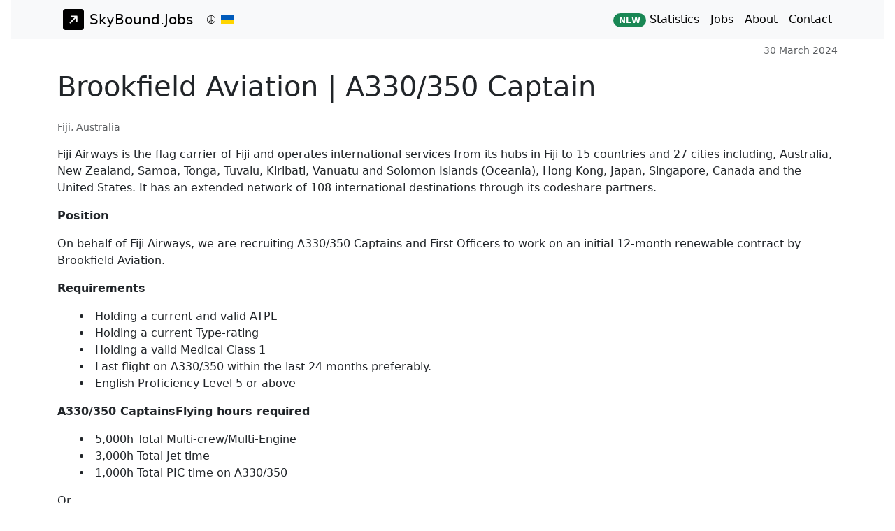

--- FILE ---
content_type: text/html; charset=utf-8
request_url: https://skybound.jobs/jobs/Brookfield-Aviation-A330-350-Captain-37266
body_size: 4030
content:
<!doctype html>
<html lang="en">
  <head>
    <meta charset="utf-8">
    <meta name="viewport" content="width=device-width, initial-scale=1">
    <link rel="icon" href="https://skybound.jobs/favicon.ico" type="image/x-icon">
    <meta property="og:site_name" content="SkyBound.Jobs">
    <meta property="og:type" content="website">
    <meta property="og:locale" content="en_US">
    <meta property="og:image" content="https://skybound.jobs/static/img/logo.png">
    <meta property="og:image:secure_url" content="https://skybound.jobs/static/img/logo.png">
    
    <meta property="og:url" content="https://skybound.jobs/jobs/Brookfield-Aviation-A330-350-Captain-37266">
    <meta property="og:title" content="A330/350 Captain role at Brookfield Aviation based in Fiji, Australia">
    <meta property="og:description" content="A330/350 Captain role at Brookfield Aviation based in Fiji, Australia">

    
    <meta name="description" content="A330/350 Captain role at Brookfield Aviation based in Fiji, Australia">
    <link rel="canonical" href="https://skybound.jobs/jobs/Brookfield-Aviation-A330-350-Captain-37266">
    

    <!-- Bootstrap CSS -->
    <!-- CSS only -->
    <link href="/static/css/custom_dropdown.css" rel="stylesheet">
    <link href="https://cdn.jsdelivr.net/npm/bootstrap@5.3.8/dist/css/bootstrap.min.css" rel="stylesheet" integrity="sha384-sRIl4kxILFvY47J16cr9ZwB07vP4J8+LH7qKQnuqkuIAvNWLzeN8tE5YBujZqJLB" crossorigin="anonymous">
    <link href="/static/css/custom.css" rel="stylesheet">

    <title>Brookfield Aviation | A330/350 Captain | 30 March 2024</title>

    <!-- Global site tag (gtag.js) - Google Analytics -->
    <script async src="https://www.googletagmanager.com/gtag/js?id=G-FRYEBYDKRM"></script>
    <script>
      window.dataLayer = window.dataLayer || [];
      function gtag(){dataLayer.push(arguments);}
      gtag('js', new Date());

      gtag('config', 'G-FRYEBYDKRM');
    </script>

    <!-- Google Tag Manager -->
    <script>(function(w,d,s,l,i){w[l]=w[l]||[];w[l].push({'gtm.start':
    new Date().getTime(),event:'gtm.js'});var f=d.getElementsByTagName(s)[0],
    j=d.createElement(s),dl=l!='dataLayer'?'&l='+l:'';j.async=true;j.src=
    'https://www.googletagmanager.com/gtm.js?id='+i+dl;f.parentNode.insertBefore(j,f);
    })(window,document,'script','dataLayer','GTM-N7JVNQL');</script>
    <!-- End Google Tag Manager -->

    <!-- Yandex.Metrika counter -->
    <script>
       (function(m,e,t,r,i,k,a){m[i]=m[i]||function(){(m[i].a=m[i].a||[]).push(arguments)};
       m[i].l=1*new Date();k=e.createElement(t),a=e.getElementsByTagName(t)[0],k.async=1,k.src=r,a.parentNode.insertBefore(k,a)})
       (window, document, "script", "https://mc.yandex.ru/metrika/tag.js", "ym");

       ym(83003749, "init", {
            clickmap:true,
            trackLinks:true,
            accurateTrackBounce:true,
            webvisor:true
       });
    </script>
    <!-- /Yandex.Metrika counter -->

    
    <!-- JSON-LD markup -->
    <script type="application/ld+json">
    {
      "@context" : "http://schema.org",
      "@type" : "JobPosting",
      "title" : "A330/350 Captain",
      "description": "Fiji Airways is the flag carrier of Fiji and operates international services from its hubs in Fiji to 15 countries and 27 cities including, Australia, New Zealand, Samoa, Tonga, Tuvalu, Kiribati, Vanuatu and Solomon Islands (Oceania), Hong Kong, Japan, Singapore, Canada and the United States. It has an extended network of 108 international destinations through its codeshare partners. Position On behalf of Fiji Airways, we are recruiting A330/350 Captains and First Officers to work on an initial 12-month renewable contract by Brookfield Aviation. Requirements Holding a current and valid ATPL Holding a current Type-rating Holding a valid Medical Class 1 Last flight on A330/350 within the last 24 months preferably. English Proficiency Level 5 or above A330/350 CaptainsFlying hours required 5,000h Total Multi-crew/Multi-Engine 3,000h Total Jet time 1,000h Total PIC time on A330/350 Or 5,000h on any Airbus variant 3,000h as PIC Carried out an Airbus Crew Cross Qualification (CCQ) within the last 6 months prior to job offer) A330/350 First Officers Flying hours required 3,000h Total Multi-crew/Multi-Engine 1,500h Total Jet time 500h Total SIC time on A330/350 Or 2,000h on any Airbus variant 3,000h Carried out an Airbus Crew Cross Qualification (CCQ) within the last 6 months prior to job offer) Terms Operating base: Nadi, Fiji Rostering: 20 days ON \u2013 10 days OFF. Flight \u0026 Duty Hours: 70 monthly block hours Monthly Remuneration package: Captain: from USD 10,105 First Officer: from USD 5,918 Accommodation Ground transportation Positioning flights Uniforms and Manuals Visa \u0026 work permit Travel benefits International Health Insurance Leave of absence for holidays Leave of absence for illness General Excellent opportunity for pilots who seek flexible term contract. Application Process 1. Documentation Updated CV Licenses, Certificates if any Logbook Medical Class 1 2. Screening process Document review Online Psychometric \u0026 AptitudeTest Online interview with FijiAirways Reference check\u2013Pilot licence conversion Ground training-Line check",
      "hiringOrganization" : "Brookfield Aviation",
      "jobLocation": {
        "@type": "Place",
        "address": {
          "@type": "PostalAddress",
          "addressLocality": "Fiji",
          "addressCountry": "Australia",
          "streetAddress": "Fiji",
          "addressRegion": "Fiji",
          "postalCode": "000000"
        }
       },
      "datePosted" : "2024-03-30",
      "validThrough" : "2025-03-30T00:00",
      "employmentType": "FULL_TIME"
    }
    </script>
    <!-- <script src="//s7.addthis.com/js/300/addthis_widget.js#pubid=ra-61aa3320238f4052"></script> -->



  </head>

  <body class="d-flex flex-column min-vh-100 mx-3">
    <!-- Google Tag Manager (noscript) -->
    <noscript><iframe src="https://www.googletagmanager.com/ns.html?id=GTM-N7JVNQL" height="0" width="0" style="display:none;visibility:hidden"></iframe></noscript>
    <!-- End Google Tag Manager (noscript) -->

    <!-- Image and text -->
    <nav class="navbar navbar-expand-lg navbar-light bg-light">
      <div class="container w-100">
        <a class="navbar-brand" href="/"><img src="/static/img/logo.svg" width="30" height="30" class="d-inline-block align-top mx-2" alt="">SkyBound.Jobs</a><img src="/static/img/peace.svg" width="12" height="12" class="align-top mx-1" alt=""><img src="/static/img/ukraine.svg" width="18" height="12" class="align-top mx-1" alt="">
        <button class="navbar-toggler" type="button" data-bs-toggle="collapse" data-bs-target="#navbarSupportedContent">
          <span class="navbar-toggler-icon"></span>
        </button>
        <div class="collapse navbar-collapse" id="navbarSupportedContent">
          <ul class="navbar-nav ms-auto mb-2 mb-lg-0">
            <li class="nav-item">
              <a class="nav-link active" href="/statistics"><span class="badge rounded-pill bg-success">NEW</span> Statistics</a>
            </li>
            <li class="nav-item">
              <a class="nav-link active" href="/">Jobs</a>
            </li>
            <li class="nav-item">
              <a class="nav-link active" href="/about">About</a>
            </li>
            <li class="nav-item">
              <a class="nav-link active" href="/contact">Contact</a>
            </li>
          </ul>
        </div>
      </div>
    </nav>


    
  <div class="container d-grid gap-3 mb-4">
    <div class="row mt-1">
      <div class="col col-12 text-end">
        <small class="text-muted">
          30 March 2024
        </small>
      </div>
    </div>
    <div class="row">
      <div class="col col-12">
        <h1>Brookfield Aviation&nbsp;| A330/350 Captain</h1>
      </div>
    </div>
    
    <div class="row">
        <small class="text-muted">
          Fiji, Australia
        </small>
    </div>
    
    <div class="text-break text-start text-wrap">
      <p>
 <span>
  Fiji Airways is the flag carrier of Fiji and operates international services from its hubs in Fiji to 15 countries and 27 cities including, Australia, New Zealand, Samoa, Tonga, Tuvalu, Kiribati, Vanuatu and Solomon Islands (Oceania), Hong Kong, Japan, Singapore, Canada and the United States. It has an extended network of 108 international destinations through its codeshare partners.
 </span>
</p>
<p>
 <strong>
  <span>
   Position
  </span>
 </strong>
</p>
<p>
 <span>
  On behalf of Fiji Airways, we are recruiting A330/350 Captains and First Officers to work on an initial 12-month renewable contract by Brookfield Aviation. 
 </span>
</p>
<p>
 <strong>
  <span>
   Requirements
  </span>
 </strong>
</p>
<ul>
 <li>
  <span>
   Holding a current and valid ATPL
  </span>
 </li>
 <li>
  <span>
   Holding a current Type-rating
  </span>
 </li>
 <li>
  <span>
   Holding a valid Medical Class 1
  </span>
 </li>
 <li>
  <span>
   Last flight on A330/350 within the last 24 months preferably.
  </span>
 </li>
 <li>
  <span>
   English Proficiency Level 5 or above 
  </span>
 </li>
</ul>
<p>
 <strong>
  <span>
   A330/350 CaptainsFlying hours required
  </span>
 </strong>
</p>
<ul>
 <li>
  <span>
   5,000h Total Multi-crew/Multi-Engine
  </span>
 </li>
 <li>
  <span>
   3,000h Total Jet time
  </span>
 </li>
 <li>
  <span>
   1,000h Total PIC time on A330/350
  </span>
 </li>
</ul>
<p>
 <span>
  Or
 </span>
</p>
<ul>
 <li>
  <span>
   5,000h on any Airbus variant
  </span>
 </li>
 <li>
  <span>
   3,000h as PIC
  </span>
 </li>
 <li>
  <span>
   Carried out an Airbus Crew Cross Qualification (CCQ) within the last 6 months prior to job offer) 
  </span>
 </li>
</ul>
<p>
 <strong>
  <span>
   A330/350 First Officers Flying hours required
  </span>
 </strong>
</p>
<ul>
 <li>
  <span>
   3,000h Total Multi-crew/Multi-Engine
  </span>
 </li>
 <li>
  <span>
   1,500h Total Jet time
  </span>
 </li>
 <li>
  <span>
   500h Total SIC time on A330/350
  </span>
 </li>
</ul>
<p>
 <span>
  Or
 </span>
</p>
<ul>
 <li>
  <span>
   2,000h on any Airbus variant 3,000h
  </span>
 </li>
 <li>
  <span>
   Carried out an Airbus Crew Cross Qualification (CCQ) within the last 6 months prior to job offer)
  </span>
 </li>
</ul>
<p>
 <strong>
  <span>
   Terms
  </span>
 </strong>
</p>
<ul>
 <li>
  <span>
   Operating base: Nadi, Fiji
  </span>
 </li>
 <li>
  <span>
   Rostering: 20 days ON &ndash; 10 days OFF.
  </span>
 </li>
 <li>
  <span>
   Flight &amp; Duty Hours: 70 monthly block hours  
  </span>
 </li>
 <li>
  <span>
   Monthly Remuneration package:
  </span>
 </li>
 <ul>
  <li>
   <span>
    Captain: from USD 10,105
   </span>
  </li>
  <li>
   <span>
    First Officer: from USD 5,918
   </span>
  </li>
 </ul>
 <li>
  <span>
   Accommodation
  </span>
 </li>
 <li>
  <span>
   Ground transportation
  </span>
 </li>
 <li>
  <span>
   Positioning flights
  </span>
 </li>
 <li>
  <span>
   Uniforms and Manuals
  </span>
 </li>
 <li>
  <span>
   Visa &amp; work permit
  </span>
 </li>
 <li>
  <span>
   Travel benefits
  </span>
 </li>
 <li>
  <span>
   International Health Insurance
  </span>
 </li>
 <li>
  <span>
   Leave of absence for holidays
  </span>
 </li>
 <li>
  <span>
   Leave of absence for illness 
  </span>
 </li>
 <li>
  <span>
   General
  </span>
 </li>
 <li>
  <span>
   Excellent opportunity for pilots who seek flexible term contract.
  </span>
 </li>
</ul>
<p>
 <strong>
  <span>
   Application Process
  </span>
 </strong>
</p>
<p>
 <span>
  1. Documentation
 </span>
</p>
<ul>
 <li>
  <span>
   Updated CV
  </span>
 </li>
 <li>
  <span>
   Licenses, Certificates if any
  </span>
 </li>
 <li>
  <span>
   Logbook
  </span>
 </li>
 <li>
  <span>
   Medical Class 1
  </span>
 </li>
</ul>
<p>
 <span>
  2. Screening process
 </span>
</p>
<ul>
 <li>
  <span>
   Document review
  </span>
 </li>
 <li>
  <span>
   Online Psychometric &amp; AptitudeTest
  </span>
 </li>
 <li>
  <span>
   Online interview with FijiAirways
  </span>
 </li>
 <li>
  <span>
   Reference check&ndash;Pilot licence conversion
  </span>
 </li>
 <li>
  <span>
   Ground training-Line check
  </span>
 </li>
</ul>
    </div>
    <div class="d-grid gap-2 col-2">
      <a class="btn btn-success btn-lg" href="https://pilotsdb.brookfieldav.com/m/" role="button" target="_blank" rel="noopener noreferrer">Apply</a>
    </div>
    
    
      <hr>
      <div>
        <strong>Similar jobs</strong>
        <div class="mt-2">
          <ul>
        
            <li>
              <a href="/jobs/Longreach-Aviation-Resources-A330-350-First-Officer-55534">
                Longreach Aviation Resources&nbsp;| A330/350 First Officer
              </a>
            </li>
        
            <li>
              <a href="/jobs/Altara-Captain-56849">
                Altara&nbsp;|  Captain
              </a>
            </li>
        
            <li>
              <a href="/jobs/Altara-Captain-56734">
                Altara&nbsp;|  Captain
              </a>
            </li>
        
            <li>
              <a href="/jobs/Jetstar-Captain-56094">
                Jetstar&nbsp;|  Captain
              </a>
            </li>
        
            <li>
              <a href="/jobs/Hevilift-DHC6-Captain-42947">
                Hevilift&nbsp;| DHC6 Captain
              </a>
            </li>
        
          </ul>
        </div>  
      </div>
    
  
  </div>
  

    <footer class="bg-light mt-4 mt-auto">
      <div class="container w-auto">
        <div class="row">
          <div class="col col-4">
            <div class="text-start p-3">
              &copy; 2020-2026 SkyBound.Jobs
            </div>
          </div>
          <div class="col col-4">
            <div class="text-center p-3">
              <a href="https://buy.stripe.com/dR6fZ65wD80ScOQbII" target="_blank" rel="noopener noreferrer"><span class="badge rounded-pill bg-warning text-dark">Donate</span></a>
            </div>
          </div>
          <div class="col col-4">
            <div class="text-end p-3">
              <a href="/privacy">Privacy Policy</a>
            </div>
          </div>
        </div>
      </div>
    </footer>

    <!-- Custom Drop Down -->
    <script src="/static/js/custom_dropdown.js"></script>
    <!-- JavaScript Bundle with Popper -->
    <script src="https://cdn.jsdelivr.net/npm/bootstrap@5.3.8/dist/js/bootstrap.bundle.min.js" integrity="sha384-FKyoEForCGlyvwx9Hj09JcYn3nv7wiPVlz7YYwJrWVcXK/BmnVDxM+D2scQbITxI" crossorigin="anonymous"></script>
  </body>
</html>

--- FILE ---
content_type: application/javascript
request_url: https://skybound.jobs/static/js/custom_dropdown.js
body_size: 7462
content:
'use strict';

class CustomDropDown{

	cookieData = {}
	cookieExpires = 'Tue, 31 Dec 2028 12:00:00 GMT'
	cookieName = 'filters'
	cookieValue = {}
	previous = {}

	constructor(){
		this.cookieGet();
		this.fill();
		this.show();
	}

	//  Checkbox changed
	change(e){
		let id = e.target.id, ids = id.split('_'), value = e.target.value, checked = e.target.checked;

		for (const key in data) {

			for (let x = 0, l = data[key].length; x < l; x++){
				let item = data[key][x];

				//  Item
				if (Array.isArray(item)){
					let idCheck = `${key}_${item[0]}`;

					if (idCheck == id){
						checked ? data[key][x].push(true) : data[key][x].pop();
					}

				//  Group
				}else{
					for (const group in item){
						for (let y = 0, l = data[key][x][group][1].length; y < l; y++){
							let item2 = data[key][x][group][1][y];
							let idCheck = `${key}_${group}_${item2[0]}`;

							if (idCheck == id){
								checked ? data[key][x][group][1][y].push(true) : data[key][x][group][1][y].pop();
							}

						};
					}
				}

			}

		}

		this.cookieSet();
		this.show();

	}

	//  Close the menu through the button
	close(e){
		let target = e.target.dataset.target;
		if (e.target.type == 'button'){
			document.getElementById(`cdd-${target}`).click();
		}
		this.submit(e);
	}

	//  Get the cookie
	cookieGet() {
		let value = "; " + document.cookie, parts = value.split("; " + this.cookieName + "="), cookieValue = {};
		if (parts.length == 2){
			this.cookieData = JSON.parse(parts.pop().split(";").shift());

			for (const key in data) {

				for (let x = 0, l = data[key].length; x < l; x++){
					let item = data[key][x];

					//  Item
					if (Array.isArray(item)){
						if ((key in this.cookieData) && this.cookieData[key].includes(item[0])){
							data[key][x].push(true);
						}

					//  Group
					}else{
						for (const group in item){
							for (let y = 0, l = data[key][x][group][1].length; y < l; y++){
								let item2 = data[key][x][group][1][y];
								let key2 = `${key}_${group}`;

								if ((key2 in this.cookieData) && this.cookieData[key2].includes(item2[0])){
									data[key][x][group][1][y].push(true);
								}

							};
						}
					}

				}

			}
		}

	};

	//  Set the cookie
	cookieSet(){
		let maxAge = '31536000', cookieValue = {};

		for (const key in data) {

			for (let x = 0, l = data[key].length; x < l; x++){
				let item = data[key][x];

				//  Item
				if (Array.isArray(item)){
					if (item.length == 3){
						if (!(key in cookieValue)){
							cookieValue[key] = [];
						}
						cookieValue[key].push(item[0]);
					}

				//  Group
				}else{
					for (const group in item){
						for (let y = 0, l = data[key][x][group][1].length; y < l; y++){
							let item2 = data[key][x][group][1][y];
							if (item2.length == 3){
								let key2 = `${key}_${group}`;
								if (!(key2 in cookieValue)){
									cookieValue[key2] = [];
								}
								cookieValue[key2].push(item2[0]);
							}
						};
					}
				}

			}

		}

		this.cookieData = cookieValue;
  		document.cookie = `${this.cookieName}=${JSON.stringify(cookieValue)};max-age=${maxAge};path=/`;
	}

	//  Fill the HTML
	fill(){
		for (const key in data) {
			let html = '', group = false;

			data[key].forEach(item => {

				//  Item
				if (Array.isArray(item)){
					let checked = item.length == 3 ? ' checked="checked"' : '', id = `${key}_${item[0]}`;
					html += `<div class="form-check"><input class="form-check-input cdd-checkbox" type="checkbox" id="${id}" value="${item[0]}" ${checked}>`;
					html += `<label class="form-check-label" for="${id}">${item[1]}</label></div>`;
				//  Group
				}else{
					for (const group in item){
						html += `<div class="optgroup">${item[group][0]}</div>`;

						item[group][1].forEach(item2 => {
							let checked = item2.length == 3 ? ' checked="checked"' : '', id = `${key}_${group}_${item2[0]}`;
							html += `<div class="form-check"><input class="form-check-input cdd-checkbox" type="checkbox" id="${id}" value="${item2[0]}" ${checked}>`;
							html += `<label class="form-check-label" for="${id}">${item2[1]}</label></div>`;
						});
					}
				}
			});

			html += `<center><button type="button" class="btn btn-sm btn-primary cdd-close mt-2 me-2" data-target="${key}">Apply</button>`;
			html += `<button type="button" class="btn btn-sm mt-2 btn-secondary cdd-reset" data-target="${key}">Reset</button></center>`;
			document.getElementById(`cdd-content-${key}`).innerHTML = html;
		}

		//  Checkbox events
		document.querySelectorAll('.cdd-checkbox').forEach(e => {
			e.addEventListener('change', this.change.bind(this));
		});

		//  Reset button events
		document.querySelectorAll('.cdd-reset').forEach(e => {
			e.addEventListener('click', this.reset.bind(this));
		});

		//  Close button events
		document.querySelectorAll('.cdd-close').forEach(e => {
			e.addEventListener('click', this.close.bind(this));
		});

		//  Open menu events
		for (const key in data) {
			document.getElementById(`cdd-${key}`).addEventListener('shown.bs.dropdown', this.open.bind(this));
		}

		//  Close menu events, runs submit() if the data has been chaned
		for (const key in data) {
			document.getElementById(`cdd-${key}`).addEventListener('hide.bs.dropdown', this.close.bind(this));
		}

	}

	//  When it opens, makes a copy of the selected items to see if has changed
	open(e){
		let target = e.target.dataset.target;
		this.previous[target] = JSON.parse(JSON.stringify(data[target]));
	}

	//  Resets
	reset(e){
		let key = e.target.dataset.target, changed = false;

		for (let x = 0, l = data[key].length; x < l; x++){
			let item = data[key][x];

			//  Item
			if (Array.isArray(item)){

				if (item.length == 3){
					changed = true;
					let id = `${key}_${item[0]}`;
					document.getElementById(id).checked = false;
					data[key][x].pop();
				}

			//  Group
			}else{
				for (const group in item){
					for (let y = 0, l = data[key][x][group][1].length; y < l; y++){
						let item2 = data[key][x][group][1][y];
						if (item2.length == 3){
							changed = true;
							let id = `${key}_${group}_${item2[0]}`;
							document.getElementById(id).checked = false;
							data[key][x][group][1][y].pop()
						}
					};
				}
			}

		}


		if (changed){
			this.cookieSet();

			// If you don't want to run the function submit() when the reset changes the selected checkboxes
			// remove or comment below
			this.submit(e);
		}
	}

	//  Show the selected options at the top
	show(){
		for (const key in data) {
			let text = 'Click to select', all = [];

			data[key].forEach(item => {

				//  Item
				if (Array.isArray(item)){

					if (item.length == 3){
						all.push(item[1]);
					}

				//  Group
				}else{
					for (const group in item){
						item[group][1].forEach(item2 => {
							if (item2.length == 3){
								all.push(item2[1]);
							}
						});
					}
				}
			});

			if (all.length){
				all.sort();
				text = all.join(', ');
			}

			document.getElementById(`cdd-selected-${key}`).innerText = text;
		}
	}

	//  Submit, check if the selected ones were changed and do stuff
	submit(e){
		let target = e.target.dataset.target;
		if (JSON.stringify(this.previous[target]) !== JSON.stringify(data[target])){

			const queryString = window.location.search;
			const urlParams = new URLSearchParams(queryString);
			const q = urlParams.get('q');
			let redirect = '/';
			if (q){
				redirect = (redirect + '?q=' + q);
			}
			window.location.replace(redirect)
			//document.location.reload();
		}
	}


}

document.addEventListener('DOMContentLoaded', function(){
    new CustomDropDown();
});
